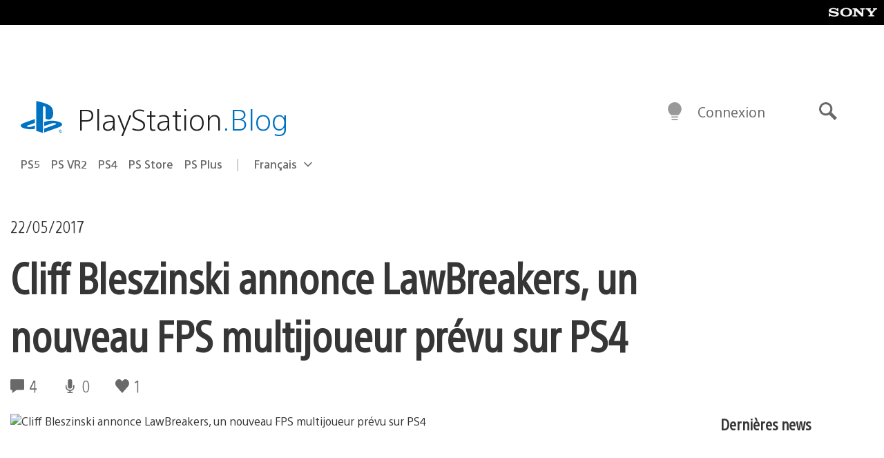

--- FILE ---
content_type: application/x-javascript;charset=utf-8
request_url: https://smetrics.aem.playstation.com/id?d_visid_ver=5.5.0&d_fieldgroup=A&mcorgid=BD260C0F53C9733E0A490D45%40AdobeOrg&mid=08811143392514795886487233992365563972&ts=1765924111882
body_size: -41
content:
{"mid":"08811143392514795886487233992365563972"}